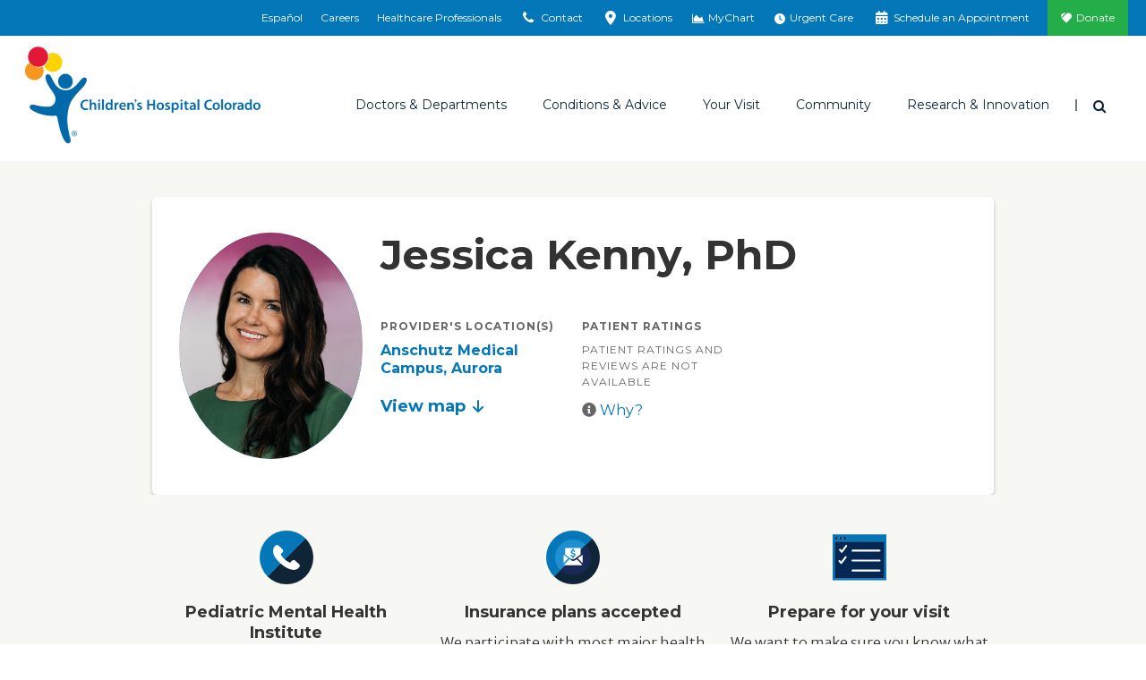

--- FILE ---
content_type: image/svg+xml
request_url: https://www.childrenscolorado.org/Content/images/logo-chco-type-color.svg
body_size: 3136
content:
<?xml version="1.0" encoding="utf-8"?>
<!-- Generator: Adobe Illustrator 16.0.0, SVG Export Plug-In . SVG Version: 6.00 Build 0)  -->
<!DOCTYPE svg PUBLIC "-//W3C//DTD SVG 1.1//EN" "http://www.w3.org/Graphics/SVG/1.1/DTD/svg11.dtd">
<svg version="1.1" id="Layer_1" xmlns="http://www.w3.org/2000/svg" xmlns:xlink="http://www.w3.org/1999/xlink" x="0px" y="0px"
	 width="201px" height="16px" viewBox="0 0 201 16" enable-background="new 0 0 201 16" xml:space="preserve">
<g>
	<g>
		<path fill="#0069AA" d="M60.49,3.521c0.608-0.359,1.065-0.798,1.174-1.511c-0.68,0.31-1.174-0.387-1.174-0.891
			c0-0.629,0.234-1.118,0.942-1.118c0.724,0,0.995,0.68,0.995,1.299c0,1.152-0.646,2.103-1.665,2.619L60.49,3.521z"/>
		<path fill="#0069AA" d="M8.625,11.483c-0.482,0.256-1.547,0.523-2.896,0.523C2.161,12.006,0,9.758,0,6.346
			c0-3.705,2.565-5.935,5.993-5.935c1.351,0,2.316,0.279,2.731,0.496L8.278,2.541c-0.537-0.232-1.269-0.43-2.2-0.43
			c-2.281,0-3.936,1.433-3.936,4.131c0,2.466,1.454,4.046,3.918,4.046c0.831,0,1.698-0.167,2.234-0.416L8.625,11.483z"/>
		<path fill="#0069AA" d="M10.242,0h2.066v4.821h0.034c0.25-0.379,0.596-0.717,1.013-0.931c0.403-0.229,0.883-0.36,1.404-0.36
			c1.38,0,2.832,0.912,2.832,3.513v4.778h-2.052V7.273c0-1.182-0.432-2.066-1.566-2.066c-0.803,0-1.366,0.529-1.579,1.152
			c-0.07,0.162-0.085,0.381-0.085,0.614v4.849h-2.066V0z"/>
		<path fill="#0069AA" d="M21.956,1.441c0,0.617-0.457,1.1-1.171,1.1c-0.683,0-1.135-0.483-1.135-1.1
			c0-0.627,0.47-1.111,1.153-1.111C21.5,0.33,21.929,0.814,21.956,1.441 M19.767,3.71h2.069v8.113h-2.069V3.71z"/>
		<rect x="24.037" fill="#0069AA" width="2.066" height="11.822"/>
		<path fill="#0069AA" d="M35.791,0v9.542c0,0.831,0.035,1.728,0.067,2.281H34.03l-0.087-1.284H33.91
			c-0.482,0.9-1.463,1.468-2.647,1.468c-1.933,0-3.46-1.653-3.46-4.15c-0.026-2.716,1.678-4.327,3.624-4.327
			c1.119,0,1.922,0.459,2.284,1.059h0.039V0H35.791z M33.748,7.09c0-0.167-0.021-0.368-0.055-0.534
			c-0.18-0.798-0.832-1.451-1.768-1.451c-1.312,0-2.046,1.167-2.046,2.687c0,1.479,0.734,2.561,2.034,2.561
			c0.83,0,1.563-0.563,1.76-1.448c0.053-0.184,0.074-0.383,0.074-0.599V7.09z"/>
		<path fill="#0069AA" d="M37.995,6.322c0-1.097-0.021-1.881-0.071-2.612h1.781l0.07,1.549h0.065c0.4-1.153,1.354-1.729,2.217-1.729
			c0.197,0,0.313,0.013,0.482,0.041v1.935c-0.169-0.03-0.352-0.063-0.598-0.063c-0.986,0-1.652,0.63-1.832,1.547
			c-0.034,0.181-0.069,0.401-0.069,0.633v4.2h-2.046V6.322z"/>
		<path fill="#0069AA" d="M45.223,8.337c0.045,1.468,1.197,2.101,2.496,2.101c0.951,0,1.632-0.137,2.25-0.371l0.294,1.415
			c-0.696,0.289-1.662,0.524-2.829,0.524c-2.631,0-4.18-1.635-4.18-4.12c0-2.246,1.363-4.357,3.962-4.357
			c2.651,0,3.503,2.16,3.503,3.942c0,0.383-0.037,0.685-0.068,0.865H45.223z M48.78,6.905c0.023-0.75-0.312-1.983-1.675-1.983
			c-1.27,0-1.801,1.15-1.882,1.983H48.78z"/>
		<path fill="#0069AA" d="M52.363,6.127c0-0.932-0.017-1.717-0.062-2.417h1.797l0.102,1.213h0.047
			c0.352-0.628,1.232-1.394,2.584-1.394c1.414,0,2.875,0.912,2.875,3.478v4.814h-2.045v-4.58c0-1.169-0.433-2.047-1.55-2.047
			c-0.811,0-1.379,0.579-1.6,1.195c-0.064,0.187-0.083,0.431-0.083,0.666v4.765h-2.065V6.127z"/>
		<path fill="#0069AA" d="M63.423,9.94c0.464,0.282,1.35,0.578,2.081,0.578c0.9,0,1.301-0.364,1.301-0.897
			c0-0.551-0.337-0.833-1.338-1.18c-1.581-0.555-2.245-1.414-2.23-2.37c0-1.427,1.181-2.542,3.068-2.542
			c0.899,0,1.679,0.231,2.147,0.479L68.053,5.46c-0.349-0.204-1.001-0.469-1.714-0.469c-0.735,0-1.131,0.348-1.131,0.849
			c0,0.52,0.377,0.766,1.412,1.133c1.467,0.532,2.146,1.28,2.167,2.482c0,1.464-1.152,2.551-3.303,2.551
			c-0.98,0-1.868-0.252-2.466-0.588L63.423,9.94z"/>
		<polygon fill="#0069AA" points="76.482,0.594 76.482,5.089 81.233,5.089 81.233,0.594 83.283,0.594 83.283,11.823 81.233,11.823 
			81.233,6.873 76.482,6.873 76.482,11.823 74.436,11.823 74.436,0.594 		"/>
		<path fill="#0069AA" d="M93.257,7.686c0,2.984-2.096,4.32-4.162,4.32c-2.294,0-4.067-1.583-4.067-4.182
			c0-2.667,1.752-4.295,4.196-4.295C91.64,3.529,93.257,5.225,93.257,7.686 M87.146,7.774c0,1.561,0.764,2.744,2.013,2.744
			c1.169,0,1.981-1.149,1.981-2.779c0-1.262-0.562-2.718-1.962-2.718C87.728,5.021,87.146,6.425,87.146,7.774"/>
		<path fill="#0069AA" d="M94.723,9.94c0.465,0.282,1.348,0.578,2.085,0.578c0.9,0,1.297-0.364,1.297-0.897
			c0-0.551-0.336-0.833-1.333-1.18c-1.583-0.555-2.252-1.414-2.227-2.37c0-1.427,1.181-2.542,3.061-2.542
			c0.903,0,1.684,0.231,2.146,0.479L99.356,5.46c-0.35-0.204-1.004-0.469-1.716-0.469c-0.733,0-1.135,0.348-1.135,0.849
			c0,0.52,0.387,0.766,1.415,1.133c1.468,0.532,2.152,1.28,2.167,2.482c0,1.464-1.146,2.551-3.297,2.551
			c-0.984,0-1.871-0.252-2.467-0.588L94.723,9.94z"/>
		<path fill="#0069AA" d="M101.767,6.404c0-1.064-0.032-1.926-0.062-2.695h1.799l0.097,1.251h0.035
			c0.598-0.92,1.548-1.432,2.779-1.432c1.866,0,3.415,1.599,3.415,4.126c0,2.936-1.847,4.351-3.694,4.351
			c-1.017,0-1.869-0.437-2.283-1.087h-0.037v4.201h-2.049V6.404z M103.816,8.425c0,0.197,0.018,0.378,0.071,0.565
			c0.194,0.828,0.93,1.433,1.795,1.433c1.304,0,2.069-1.088,2.069-2.685c0-1.431-0.702-2.6-2.021-2.6
			c-0.846,0-1.632,0.619-1.826,1.519c-0.052,0.164-0.088,0.351-0.088,0.514V8.425z"/>
		<path fill="#0069AA" d="M113.815,1.441c0,0.617-0.451,1.1-1.167,1.1c-0.684,0-1.132-0.483-1.132-1.1
			c0-0.627,0.468-1.111,1.148-1.111C113.365,0.33,113.801,0.814,113.815,1.441 M111.632,3.71h2.061v8.113h-2.061V3.71z"/>
		<path fill="#0069AA" d="M118.61,1.624V3.71h1.953v1.533h-1.953V8.82c0,0.986,0.268,1.501,1.054,1.501
			c0.379,0,0.565-0.033,0.797-0.098l0.033,1.565c-0.299,0.115-0.83,0.22-1.482,0.22c-0.747,0-1.38-0.267-1.766-0.683
			c-0.429-0.471-0.632-1.202-0.632-2.269V5.243h-1.168V3.71h1.168V2.213L118.61,1.624z"/>
		<path fill="#0069AA" d="M128.658,9.873c0,0.732,0.028,1.451,0.116,1.95h-1.852l-0.131-0.904h-0.052
			c-0.5,0.636-1.345,1.088-2.4,1.088c-1.631,0-2.545-1.189-2.545-2.421c0-2.045,1.813-3.079,4.81-3.063V6.39
			c0-0.529-0.216-1.414-1.646-1.414c-0.801,0-1.63,0.249-2.186,0.597l-0.4-1.329c0.602-0.368,1.651-0.714,2.927-0.714
			c2.608,0,3.357,1.647,3.357,3.409V9.873z M126.655,7.856c-1.45-0.03-2.828,0.282-2.828,1.513c0,0.803,0.512,1.169,1.165,1.169
			c0.812,0,1.414-0.532,1.6-1.115c0.05-0.153,0.063-0.321,0.063-0.454V7.856z"/>
		<rect x="130.64" fill="#0069AA" width="2.069" height="11.822"/>
		<path fill="#0069AA" d="M146.854,11.48c-0.486,0.231-1.548,0.496-2.908,0.496c-3.553,0-5.712-2.222-5.712-5.641
			c0-3.685,2.575-5.905,5.992-5.905c1.347,0,2.291,0.283,2.706,0.497l-0.433,1.627c-0.532-0.232-1.277-0.433-2.19-0.433
			c-2.27,0-3.915,1.428-3.915,4.117c0,2.473,1.426,4.03,3.9,4.03c0.812,0,1.673-0.166,2.223-0.397L146.854,11.48z"/>
		<path fill="#0069AA" d="M155.675,7.683c0,2.965-2.09,4.293-4.146,4.293c-2.271,0-4.049-1.556-4.049-4.165
			c0-2.653,1.739-4.279,4.181-4.279C154.065,3.532,155.675,5.226,155.675,7.683 M149.588,7.765c0,1.554,0.78,2.734,2.008,2.734
			c1.159,0,1.972-1.126,1.972-2.771c0-1.258-0.562-2.721-1.956-2.721C150.169,5.007,149.588,6.419,149.588,7.765"/>
		<rect x="157.104" y="0.013" fill="#0069AA" width="2.038" height="11.78"/>
		<path fill="#0069AA" d="M168.802,7.683c0,2.965-2.09,4.293-4.149,4.293c-2.274,0-4.048-1.556-4.048-4.165
			c0-2.653,1.746-4.279,4.183-4.279C167.193,3.532,168.802,5.226,168.802,7.683 M162.715,7.765c0,1.554,0.779,2.734,2.006,2.734
			c1.163,0,1.975-1.126,1.975-2.771c0-1.258-0.562-2.721-1.957-2.721C163.293,5.007,162.715,6.419,162.715,7.765"/>
		<path fill="#0069AA" d="M170.234,6.32c0-1.093-0.018-1.894-0.069-2.607h1.759l0.083,1.527h0.05c0.4-1.126,1.342-1.707,2.226-1.707
			c0.199,0,0.314,0.016,0.479,0.049V5.49c-0.183-0.03-0.365-0.051-0.615-0.051c-0.962,0-1.639,0.614-1.822,1.543
			c-0.034,0.184-0.052,0.399-0.052,0.615v4.198h-2.038V6.32z"/>
		<path fill="#0069AA" d="M182.014,9.855c0,0.729,0.032,1.445,0.132,1.94h-1.843l-0.15-0.896h-0.047
			c-0.484,0.633-1.33,1.077-2.39,1.077c-1.625,0-2.541-1.174-2.541-2.405c0-2.02,1.809-3.068,4.795-3.052V6.389
			c0-0.535-0.215-1.414-1.643-1.414c-0.797,0-1.628,0.251-2.172,0.595l-0.4-1.328c0.598-0.362,1.643-0.711,2.923-0.711
			c2.587,0,3.335,1.644,3.335,3.421V9.855z M180.021,7.845c-1.442-0.012-2.817,0.283-2.817,1.511c0,0.797,0.512,1.163,1.155,1.163
			c0.833,0,1.415-0.532,1.612-1.112c0.05-0.148,0.05-0.3,0.05-0.449V7.845z"/>
		<path fill="#0069AA" d="M191.372,0.014v9.507c0,0.834,0.031,1.727,0.068,2.272h-1.808l-0.103-1.275h-0.032
			c-0.479,0.894-1.463,1.457-2.621,1.457c-1.941,0-3.466-1.637-3.466-4.13c-0.018-2.702,1.672-4.313,3.618-4.313
			c1.106,0,1.907,0.448,2.269,1.046h0.032V0.014H191.372z M189.329,7.081c0-0.164-0.013-0.378-0.048-0.542
			c-0.178-0.784-0.827-1.43-1.759-1.43c-1.31,0-2.04,1.159-2.04,2.657c0,1.494,0.73,2.574,2.025,2.574
			c0.829,0,1.559-0.566,1.755-1.448c0.053-0.18,0.066-0.381,0.066-0.595V7.081z"/>
		<path fill="#0069AA" d="M201,7.683c0,2.965-2.096,4.293-4.149,4.293c-2.271,0-4.049-1.556-4.049-4.165
			c0-2.653,1.743-4.279,4.18-4.279C199.39,3.532,201,5.226,201,7.683 M194.905,7.765c0,1.554,0.785,2.734,2.012,2.734
			c1.163,0,1.973-1.126,1.973-2.771c0-1.258-0.562-2.721-1.958-2.721C195.49,5.007,194.905,6.419,194.905,7.765"/>
	</g>
</g>
</svg>


--- FILE ---
content_type: image/svg+xml
request_url: https://www.childrenscolorado.org/Static/chco/images/system-images/cta-phone.svg
body_size: 221
content:
<?xml version="1.0" encoding="utf-8"?>
<!-- Generator: Adobe Illustrator 25.2.1, SVG Export Plug-In . SVG Version: 6.00 Build 0)  -->
<svg version="1.1" id="Layer_1" xmlns="http://www.w3.org/2000/svg" xmlns:xlink="http://www.w3.org/1999/xlink" x="0px" y="0px"
	 width="54px" height="54px" viewBox="0 0 54 54" style="enable-background:new 0 0 54 54;" xml:space="preserve">
<style type="text/css">
	.st0{fill:#182953;}
	.st1{fill:#1E90CF;}
	.st2{fill-rule:evenodd;clip-rule:evenodd;fill:#FEFEFE;}
</style>
<g>
	<g>
		<path class="st0" d="M7.9,46.1c10.5,10.5,27.6,10.5,38.2,0c10.5-10.5,10.5-27.6,0-38.2L7.9,46.1L7.9,46.1z"/>
		<path class="st1" d="M46.1,7.9L46.1,7.9C35.5-2.6,18.5-2.6,7.9,7.9c-10.5,10.5-10.6,27.6,0,38.2L46.1,7.9z"/>
	</g>
	<g>
		<g>
			<path class="st2" d="M41.6,34.9l-4.8-4.4c-1-0.9-2.5-0.8-3.4,0.2l-2.2,2.4l-0.5-0.2c-1.5-0.7-3.6-1.7-5.8-3.7
				c-2.2-2-3.4-4-4.3-5.4c-0.1-0.2-0.2-0.3-0.3-0.4l1.5-1.6l0.7-0.8c0.9-1,0.9-2.5-0.1-3.4l-4.8-4.4c-1-0.9-2.5-0.8-3.4,0.2L13,14.8
				l0,0c-0.4,0.6-0.7,1.2-1,1.9c-0.2,0.6-0.3,1.3-0.4,1.9c-0.4,5,2.2,9.5,8.7,15.4c9.1,8.2,16,7.2,16.3,7.2c0.7-0.1,1.3-0.3,1.9-0.6
				c0.7-0.3,1.3-0.7,1.8-1.2l0,0l1.3-1.3C42.6,37.3,42.6,35.7,41.6,34.9"/>
		</g>
	</g>
</g>
</svg>
